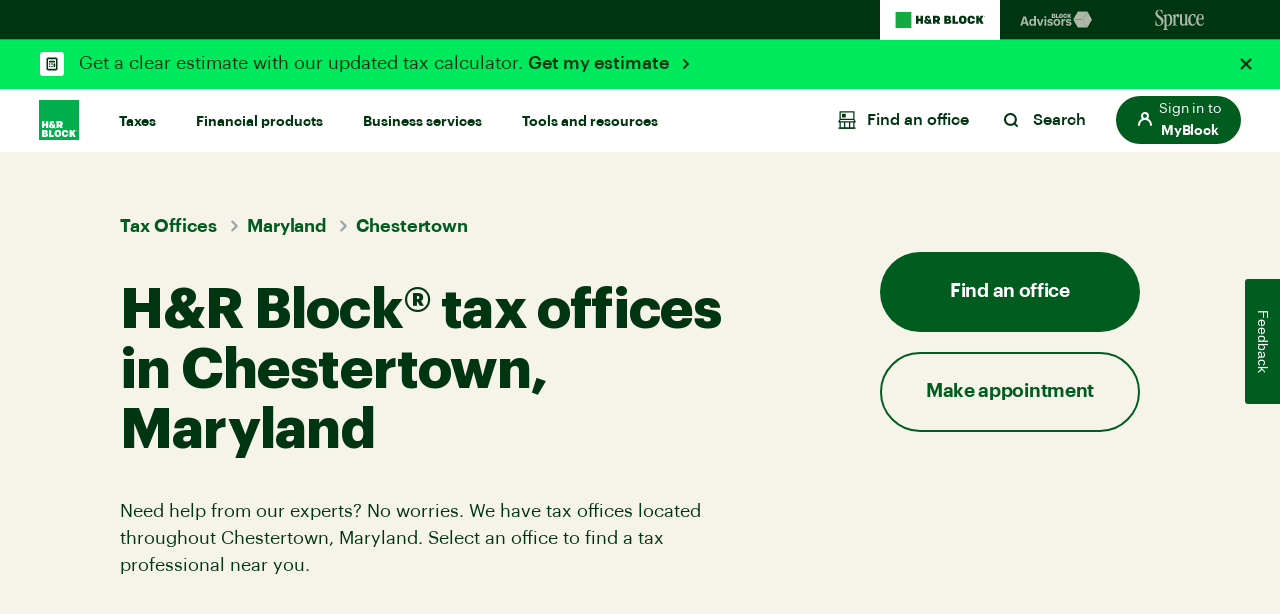

--- FILE ---
content_type: application/javascript; charset=utf8
request_url: https://mp.hrblock.com/tgt/s2s/hrb/activity.js?status=1&url=https%3A%2F%2Fwww.hrblock.com%2Ftax-offices%2Flocal%2Fmaryland-tax-preparation%2Fchestertown-tax-professionals%2F
body_size: 2409
content:

        /* Execute Target S2S - Expected Response */
        window.___visitorState = {"A78D3BC75245AD7C0A490D4D@AdobeOrg":{"sdid":{"supplementalDataIDCurrent":"76449FDD4E3D3362-5225444585132F70","supplementalDataIDCurrentConsumed":{"payload:64cf984a-a28f-4224-a3af-90e0f241372c":true},"supplementalDataIDLastConsumed":{}}}};
        window.___serverState = {"request":{"requestId":"5a7ead2e2e0347d681e0ef034972ce06","id":{"tntId":"64cf984a-a28f-4224-a3af-90e0f241372c"},"property":{"token":"109b361d-dedb-4d15-646a-829d5258ee27"},"context":{"channel":"web","address":{"url":"https://www.hrblock.com/tax-offices/local/maryland-tax-preparation/chestertown-tax-professionals/"},"userAgent":"Mozilla/5.0 (Macintosh; Intel Mac OS X 10_15_7) AppleWebKit/537.36 (KHTML, like Gecko) Chrome/131.0.0.0 Safari/537.36; ClaudeBot/1.0; +claudebot@anthropic.com)"},"experienceCloud":{"analytics":{"supplementalDataId":"76449FDD4E3D3362-5225444585132F70","logging":"server_side","trackingServer":"smetrics.hrblock.com"}},"execute":{"mboxes":[{"index":0,"name":"prod-pricing-test"},{"index":1,"name":"prod-home-page-test"}]},"telemetry":{"entries":[{"execution":56.68,"telemetryServerToken":"gg229JI1HMVfg9kJoZpbXynqvS2hRJh3mhYk0xN4+XOoR3SjwugR1UgUBCe983Lk","mode":"edge","features":{"executeMboxCount":2,"decisioningMethod":"server-side"},"requestId":"6d8c7faca00142c8b48cada455ab3210","timestamp":1768727764114}]}},"response":{"status":200,"requestId":"5a7ead2e2e0347d681e0ef034972ce06","id":{"tntId":"64cf984a-a28f-4224-a3af-90e0f241372c.34_0"},"client":"hrblock","edgeHost":"mboxedge34.tt.omtrdc.net","execute":{"mboxes":[{"index":0,"name":"prod-pricing-test"},{"index":1,"name":"prod-home-page-test"}]},"telemetryServerToken":"GRgdNPKF2baxcRHAQqAHqxQXJMiJMFXTnpfURbuWbp8="}};
          
          if (typeof window['s2sTargetCallback'] === 'function') { try { window['s2sTargetCallback'](); } catch(err) { console && console.error(err); } }
        

--- FILE ---
content_type: application/javascript; charset=utf8
request_url: https://mp.hrblock.com/idl/hrb/idl.js
body_size: 864
content:
window._mpi = window._mpi || {}; window._mpi.identity = {"dId":"01KF867QEA6JVQ79GKJA9DCQRS","mId":"64cf984a-a28f-4224-a3af-90e0f241372c","fTs":1768727764426,"st":1,"tdd":0}; window._mpi.c_sync = {"ct_dct01":null,"ct_diyct01":null}

--- FILE ---
content_type: application/javascript;charset=utf-8
request_url: https://www.hrblock.com/etc.clientlibs/reimagine/components/structure/footer/clientlib.lc-84973ff67b5ab8d50394a8597aed81e6-lc.min.js
body_size: 14104
content:
$(function(){function b(){$("#disclaimer-list ol").each(function(p,D){"block"==D.style.display&&$("#disclaimer-list").css("min-height",D.scrollHeight+80+"px")})}function M(){$("#disclaimer-list").css("min-height","auto")}function ba(p,D){D.slideDown("fast",function(){M();b()});p.attr("aria-expanded","true");p.addClass("open");p.find("span.icon-caret").addClass("up")}function Y(){$("#legal-disclaimer ol").slideUp("fast",function(){M();b()});$('#legal-disclaimer [data-showid^\x3d"disclaimer-list-"]').attr("aria-expanded",
"false");$('button[data-showid^\x3d"disclaimer-list-"]').removeClass("open");$('button[data-showid^\x3d"disclaimer-list-"]').find(".icon-caret").removeClass("up")}function J(p){var D=!0,K=!0;$(p).find("p").each(function(){$(this).hasClass("footer-menu-mobile-hide")||(D=!1)});$(p).find("p").each(function(){$(this).hasClass("footer-menu-desktop-hide")||(K=!1)});D&&$(p).addClass("footer-menu-mobile-hide");K&&$(p).addClass("footer-menu-desktop-hide")}var Z=$(".disclaimer-section"),N=$(".accordion-title");
$("#legal-disclaimer [data-showid]").on("click",function(){var p=$("#"+this.dataset.showid);$(this).addClass("open");$(this).attr("aria-expanded",!0);$(this).find(".icon-caret").addClass("up");$("#disclaimer-list ol").each(function(D,K){"block"==K.style.display&&(D=K.previousElementSibling,D.classList.remove("open"),D.ariaExpanded=!1,D.firstElementChild.classList.remove("up"))});$(this).hasClass("btn-offer-details")&&"block"==$(".disclaimer-container").css("display")&&($(".btn-offer-details").removeClass("open"),
$(".btn-offer-details").find(".icon-caret").removeClass("up"),$(".btn-offer-details").attr("aria-expanded",!1),M());Z.not(p).slideUp("fast",function(){M();b();window.matchMedia("screen and (max-width: 991px)").matches&&N.each(function(){$(this).hasClass("open")&&$("html,body").scrollTop($(this).offset().top-30)})});p.stop().slideToggle("fast",function(){M();b()});$(this).hasClass("btn-offer-details")&&$(this).hasClass("open")&&$('button[data-showid\x3d"disclaimer-list-0"]').triggerHandler("click")});
$(window).on("resize",function(){M();b()});$("body").on("click",".js-disclaimer-link",function(p){var D=$(this).text().replace(/\D/g,""),K=$(this),r=$(window).scrollTop(),u=$('button[data-showid\x3d"disclaimer-list"]'),aa=$("#disclaimer-list");ba(u,aa);$("#legal-disclaimer #disclaimer-return-btn").remove();$("#legal-disclaimer li").removeClass("disclaimer-highlight");$('#legal-disclaimer li[data-disclaimer-number\x3d"'+D+'"]').addClass("disclaimer-highlight");var G=$(".disclaimer-highlight"),C=G.html();
G.html('\x3cbutton id\x3d"disclaimer-return-btn" tabindex\x3d"-1"\x3e\x3cspan class\x3d"reader"\x3eBack to previous position\x3c/span\x3e\x3c/button\x3e '+C+' \x3cspan class\x3d"reader"\x3eUse Escape or Return to go back to previous position\x3c/span\x3e');$("#legal-disclaimer #disclaimer-return-btn").addClass("disclaimer-return");aa=G.parent();u=$('button[data-showid\x3d"'+aa.attr("id")+'"]');Y();ba(u,aa);var x=$("body").hasClass("ab-included")?190:130;D=$(".tableLock.open\x3ethead\x3etr");var R=
0;D.length&&(R=D.outerHeight());0!==G.length&&(setTimeout(function(){$("html,body").animate({scrollTop:G.offset().top-x-R,complete:$("#disclaimer-return-btn").focus()},500)},500),p.stopPropagation());$("#legal-disclaimer button.disclaimer-return").off("click keydown").on("click keydown",function(V){V.stopPropagation();V.preventDefault();if("click"==V.type||13==V.keyCode||27==V.keyCode||9==V.keyCode)$("html,body").animate({scrollTop:r+"px"},850),G.html(C),K.focus(),G.removeClass("disclaimer-highlight")})});
$(".js-disclaimer-link")&&$(".js-disclaimer-link").each(function(){var p=$(this).parent();if(2>p.children().length){var D='\x3cspan class\x3d"spacer"\x3e\x26nbsp;\x3c/span\x3e'+p.html();p.html(D)}});$(".links-footer .column").each(function(){J(this)})});
!function(b){"function"==typeof define&&define.amd?define(["jquery"],b):"object"==typeof exports?module.exports=b:b(jQuery)}(function(b){function M(r){var u=r||window.event,aa=p.call(arguments,1),G,C=0,x=0,R=0,V=0,da=0;if(r=b.event.fix(u),r.type="mousewheel","detail"in u&&(x=-1*u.detail),"wheelDelta"in u&&(x=u.wheelDelta),"wheelDeltaY"in u&&(x=u.wheelDeltaY),"wheelDeltaX"in u&&(C=-1*u.wheelDeltaX),"axis"in u&&u.axis===u.HORIZONTAL_AXIS&&(C=-1*x,x=0),G=0===x?C:x,"deltaY"in u&&(x=-1*u.deltaY,G=x),"deltaX"in
u&&(C=u.deltaX,0===x&&(G=-1*C)),0!==x||0!==C){if(1===u.deltaMode){var T=b.data(this,"mousewheel-line-height");G*=T;x*=T;C*=T}else 2===u.deltaMode&&(T=b.data(this,"mousewheel-page-height"),G*=T,x*=T,C*=T);if(R=Math.max(Math.abs(x),Math.abs(C)),(!J||J>R)&&(J=R,K.settings.adjustOldDeltas&&"mousewheel"===u.type&&0===R%120&&(J/=40)),K.settings.adjustOldDeltas&&"mousewheel"===u.type&&0===R%120&&(G/=40,C/=40,x/=40),G=Math[1<=G?"floor":"ceil"](G/J),C=Math[1<=C?"floor":"ceil"](C/J),x=Math[1<=x?"floor":"ceil"](x/
J),K.settings.normalizeOffset&&this.getBoundingClientRect)u=this.getBoundingClientRect(),V=r.clientX-u.left,da=r.clientY-u.top;return r.deltaX=C,r.deltaY=x,r.deltaFactor=J,r.offsetX=V,r.offsetY=da,r.deltaMode=0,aa.unshift(r,G,C,x),Y&&clearTimeout(Y),Y=setTimeout(ba,200),(b.event.dispatch||b.event.handle).apply(this,aa)}}function ba(){J=null}var Y,J,Z=["wheel","mousewheel","DOMMouseScroll","MozMousePixelScroll"],N="onwheel"in document||9<=document.documentMode?["wheel"]:["mousewheel","DomMouseScroll",
"MozMousePixelScroll"],p=Array.prototype.slice;if(b.event.fixHooks)for(var D=Z.length;D;)b.event.fixHooks[Z[--D]]=b.event.mouseHooks;var K=b.event.special.mousewheel={version:"3.1.12",setup:function(){if(this.addEventListener)for(var r=N.length;r;)this.addEventListener(N[--r],M,!1);else this.onmousewheel=M;b.data(this,"mousewheel-line-height",K.getLineHeight(this));b.data(this,"mousewheel-page-height",K.getPageHeight(this))},teardown:function(){if(this.removeEventListener)for(var r=N.length;r;)this.removeEventListener(N[--r],
M,!1);else this.onmousewheel=null;b.removeData(this,"mousewheel-line-height");b.removeData(this,"mousewheel-page-height")},getLineHeight:function(r){r=b(r);var u=r["offsetParent"in b.fn?"offsetParent":"parent"]();return u.length||(u=b("body")),parseInt(u.css("fontSize"),10)||parseInt(r.css("fontSize"),10)||16},getPageHeight:function(r){return b(r).height()},settings:{adjustOldDeltas:!0,normalizeOffset:!0}};b.fn.extend({mousewheel:function(r){return r?this.bind("mousewheel",r):this.trigger("mousewheel")},
unmousewheel:function(r){return this.unbind("mousewheel",r)}})});
!function(b){"function"==typeof define&&define.amd?define(["jquery"],b):"object"==typeof exports?module.exports=b:b(jQuery)}(function(b){function M(r){var u=r||window.event,aa=p.call(arguments,1),G,C=0,x=0,R=0,V=0,da=0;if(r=b.event.fix(u),r.type="mousewheel","detail"in u&&(x=-1*u.detail),"wheelDelta"in u&&(x=u.wheelDelta),"wheelDeltaY"in u&&(x=u.wheelDeltaY),"wheelDeltaX"in u&&(C=-1*u.wheelDeltaX),"axis"in u&&u.axis===u.HORIZONTAL_AXIS&&(C=-1*x,x=0),G=0===x?C:x,"deltaY"in u&&(x=-1*u.deltaY,G=x),"deltaX"in
u&&(C=u.deltaX,0===x&&(G=-1*C)),0!==x||0!==C){if(1===u.deltaMode){var T=b.data(this,"mousewheel-line-height");G*=T;x*=T;C*=T}else 2===u.deltaMode&&(T=b.data(this,"mousewheel-page-height"),G*=T,x*=T,C*=T);if(R=Math.max(Math.abs(x),Math.abs(C)),(!J||J>R)&&(J=R,K.settings.adjustOldDeltas&&"mousewheel"===u.type&&0===R%120&&(J/=40)),K.settings.adjustOldDeltas&&"mousewheel"===u.type&&0===R%120&&(G/=40,C/=40,x/=40),G=Math[1<=G?"floor":"ceil"](G/J),C=Math[1<=C?"floor":"ceil"](C/J),x=Math[1<=x?"floor":"ceil"](x/
J),K.settings.normalizeOffset&&this.getBoundingClientRect)u=this.getBoundingClientRect(),V=r.clientX-u.left,da=r.clientY-u.top;return r.deltaX=C,r.deltaY=x,r.deltaFactor=J,r.offsetX=V,r.offsetY=da,r.deltaMode=0,aa.unshift(r,G,C,x),Y&&clearTimeout(Y),Y=setTimeout(ba,200),(b.event.dispatch||b.event.handle).apply(this,aa)}}function ba(){J=null}var Y,J,Z=["wheel","mousewheel","DOMMouseScroll","MozMousePixelScroll"],N="onwheel"in document||9<=document.documentMode?["wheel"]:["mousewheel","DomMouseScroll",
"MozMousePixelScroll"],p=Array.prototype.slice;if(b.event.fixHooks)for(var D=Z.length;D;)b.event.fixHooks[Z[--D]]=b.event.mouseHooks;var K=b.event.special.mousewheel={version:"3.1.12",setup:function(){if(this.addEventListener)for(var r=N.length;r;)this.addEventListener(N[--r],M,!1);else this.onmousewheel=M;b.data(this,"mousewheel-line-height",K.getLineHeight(this));b.data(this,"mousewheel-page-height",K.getPageHeight(this))},teardown:function(){if(this.removeEventListener)for(var r=N.length;r;)this.removeEventListener(N[--r],
M,!1);else this.onmousewheel=null;b.removeData(this,"mousewheel-line-height");b.removeData(this,"mousewheel-page-height")},getLineHeight:function(r){r=b(r);var u=r["offsetParent"in b.fn?"offsetParent":"parent"]();return u.length||(u=b("body")),parseInt(u.css("fontSize"),10)||parseInt(r.css("fontSize"),10)||16},getPageHeight:function(r){return b(r).height()},settings:{adjustOldDeltas:!0,normalizeOffset:!0}};b.fn.extend({mousewheel:function(r){return r?this.bind("mousewheel",r):this.trigger("mousewheel")},
unmousewheel:function(r){return this.unbind("mousewheel",r)}})});
!function(b){"function"==typeof define&&define.amd?define(["jquery"],b):"undefined"!=typeof module&&module.exports?module.exports=b:b(jQuery,window,document)}(function(b){!function(M){var ba="undefined"!=typeof module&&module.exports,Y="https:"==document.location.protocol?"https:":"http:";"function"==typeof define&&define.amd||(ba?require("jquery-mousewheel")(b):b.event.special.mousewheel||b("head").append(decodeURI("%3Cscript src\x3d"+Y+"//cdnjs.cloudflare.com/ajax/libs/jquery-mousewheel/3.1.13/jquery.mousewheel.min.js%3E%3C/script%3E")));
M()}(function(){var M,ba={setTop:0,setLeft:0,axis:"y",scrollbarPosition:"inside",scrollInertia:950,autoDraggerLength:!0,alwaysShowScrollbar:0,snapOffset:0,mouseWheel:{enable:!0,scrollAmount:"auto",axis:"y",deltaFactor:"auto",disableOver:["select","option","keygen","datalist","textarea"]},scrollButtons:{scrollType:"stepless",scrollAmount:"auto"},keyboard:{enable:!0,scrollType:"stepless",scrollAmount:"auto"},contentTouchScroll:25,documentTouchScroll:!0,advanced:{autoScrollOnFocus:"input,textarea,select,button,datalist,keygen,a[tabindex],area,object,[contenteditable\x3d'true']",
updateOnContentResize:!0,updateOnImageLoad:"auto",autoUpdateTimeout:60},theme:"light",callbacks:{onTotalScrollOffset:0,onTotalScrollBackOffset:0,alwaysTriggerOffsets:!0}},Y=0,J={},Z=window.attachEvent&&!window.addEventListener?1:0,N=!1,p="mCSB_dragger_onDrag mCSB_scrollTools_onDrag mCS_img_loaded mCS_disabled mCS_destroyed mCS_no_scrollbar mCS-autoHide mCS-dir-rtl mCS_no_scrollbar_y mCS_no_scrollbar_x mCS_y_hidden mCS_x_hidden mCSB_draggerContainer mCSB_buttonUp mCSB_buttonDown mCSB_buttonLeft mCSB_buttonRight".split(" "),
D={init:function(a){a=b.extend(!0,{},ba,a);var d=K.call(this);if(a.live){var c=a.liveSelector||this.selector||".mCustomScrollbar",f=b(c);if("off"===a.live)return void u(c);J[c]=setTimeout(function(){f.mCustomScrollbar(a);"once"===a.live&&f.length&&u(c)},500)}else u(c);return a.setWidth=a.set_width?a.set_width:a.setWidth,a.setHeight=a.set_height?a.set_height:a.setHeight,a.axis=a.horizontalScroll?"x":aa(a.axis),a.scrollInertia=0<a.scrollInertia&&17>a.scrollInertia?17:a.scrollInertia,"object"!=typeof a.mouseWheel&&
1==a.mouseWheel&&(a.mouseWheel={enable:!0,scrollAmount:"auto",axis:"y",preventDefault:!1,deltaFactor:"auto",normalizeDelta:!1,invert:!1}),a.mouseWheel.scrollAmount=a.mouseWheelPixels?a.mouseWheelPixels:a.mouseWheel.scrollAmount,a.mouseWheel.normalizeDelta=a.advanced.normalizeMouseWheelDelta?a.advanced.normalizeMouseWheelDelta:a.mouseWheel.normalizeDelta,a.scrollButtons.scrollType=G(a.scrollButtons.scrollType),r(a),b(d).each(function(){var h=b(this);if(!h.data("mCS")){h.data("mCS",{idx:++Y,opt:a,scrollRatio:{y:null,
x:null},overflowed:null,contentReset:{y:null,x:null},bindEvents:!1,tweenRunning:!1,sequential:{},langDir:h.css("direction"),cbOffsets:null,trigger:null,poll:{size:{o:0,n:0},img:{o:0,n:0},change:{o:0,n:0}}});var k=h.data("mCS"),e=k.opt,m=h.data("mcs-axis"),g=h.data("mcs-scrollbar-position"),l=h.data("mcs-theme");m&&(e.axis=m);g&&(e.scrollbarPosition=g);l&&(e.theme=l,r(e));g=b(this);m=g.data("mCS");l=m.opt;var n=l.autoExpandScrollbar?" "+p[1]+"_expand":"";n=["\x3cdiv id\x3d'mCSB_"+m.idx+"_scrollbar_vertical' class\x3d'mCSB_scrollTools mCSB_"+
m.idx+"_scrollbar mCS-"+l.theme+" mCSB_scrollTools_vertical"+n+"'\x3e\x3cdiv class\x3d'"+p[12]+"'\x3e\x3cdiv id\x3d'mCSB_"+m.idx+"_dragger_vertical' class\x3d'mCSB_dragger' style\x3d'position:absolute;'\x3e\x3cdiv class\x3d'mCSB_dragger_bar' /\x3e\x3c/div\x3e\x3cdiv class\x3d'mCSB_draggerRail' /\x3e\x3c/div\x3e\x3c/div\x3e","\x3cdiv id\x3d'mCSB_"+m.idx+"_scrollbar_horizontal' class\x3d'mCSB_scrollTools mCSB_"+m.idx+"_scrollbar mCS-"+l.theme+" mCSB_scrollTools_horizontal"+n+"'\x3e\x3cdiv class\x3d'"+
p[12]+"'\x3e\x3cdiv id\x3d'mCSB_"+m.idx+"_dragger_horizontal' class\x3d'mCSB_dragger' style\x3d'position:absolute;'\x3e\x3cdiv class\x3d'mCSB_dragger_bar' /\x3e\x3c/div\x3e\x3cdiv class\x3d'mCSB_draggerRail' /\x3e\x3c/div\x3e\x3c/div\x3e"];var A="yx"===l.axis?"mCSB_vertical_horizontal":"x"===l.axis?"mCSB_horizontal":"mCSB_vertical";n="yx"===l.axis?n[0]+n[1]:"x"===l.axis?n[1]:n[0];var y="yx"===l.axis?"\x3cdiv id\x3d'mCSB_"+m.idx+"_container_wrapper' class\x3d'mCSB_container_wrapper' /\x3e":"",q=l.autoHideScrollbar?
" "+p[6]:"",t="x"!==l.axis&&"rtl"===m.langDir?" "+p[7]:"";l.setWidth&&g.css("width",l.setWidth);l.setHeight&&g.css("height",l.setHeight);l.setLeft="y"!==l.axis&&"rtl"===m.langDir?"989999px":l.setLeft;g.addClass("mCustomScrollbar _mCS_"+m.idx+q+t).wrapInner("\x3cdiv id\x3d'mCSB_"+m.idx+"' class\x3d'mCustomScrollBox mCS-"+l.theme+" "+A+"'\x3e\x3cdiv id\x3d'mCSB_"+m.idx+"_container' class\x3d'mCSB_container' style\x3d'position:relative; top:"+l.setTop+"; left:"+l.setLeft+";' dir\x3d'"+m.langDir+"' /\x3e\x3c/div\x3e");
A=b("#mCSB_"+m.idx);q=b("#mCSB_"+m.idx+"_container");"y"===l.axis||l.advanced.autoExpandHorizontalScroll||q.css("width",C(q));"outside"===l.scrollbarPosition?("static"===g.css("position")&&g.css("position","relative"),g.css("overflow","visible"),A.addClass("mCSB_outside").after(n)):(A.addClass("mCSB_inside").append(n),q.wrap(y));l=b(this).data("mCS");g=l.opt;l=b(".mCSB_"+l.idx+"_scrollbar:first");n=na(g.scrollButtons.tabindex)?"tabindex\x3d'"+g.scrollButtons.tabindex+"'":"";n=["\x3ca href\x3d'#' class\x3d'"+
p[13]+"' "+n+" /\x3e","\x3ca href\x3d'#' class\x3d'"+p[14]+"' "+n+" /\x3e","\x3ca href\x3d'#' class\x3d'"+p[15]+"' "+n+" /\x3e","\x3ca href\x3d'#' class\x3d'"+p[16]+"' "+n+" /\x3e"];n=["x"===g.axis?n[2]:n[0],"x"===g.axis?n[3]:n[1],n[2],n[3]];g.scrollButtons.enable&&l.prepend(n[0]).append(n[1]).next(".mCSB_scrollTools").prepend(n[2]).append(n[3]);m=[b("#mCSB_"+m.idx+"_dragger_vertical"),b("#mCSB_"+m.idx+"_dragger_horizontal")];m[0].css("min-height",m[0].height());m[1].css("min-width",m[1].width());
k&&e.callbacks.onCreate&&"function"==typeof e.callbacks.onCreate&&e.callbacks.onCreate.call(this);b("#mCSB_"+k.idx+"_container img:not(."+p[2]+")").addClass(p[2]);D.update.call(null,h)}})},update:function(a,d){a=a||K.call(this);return b(a).each(function(){var c=b(this);if(c.data("mCS")){var f=c.data("mCS"),h=f.opt,k=b("#mCSB_"+f.idx+"_container"),e=b("#mCSB_"+f.idx),m=[b("#mCSB_"+f.idx+"_dragger_vertical"),b("#mCSB_"+f.idx+"_dragger_horizontal")];if(k.length){f.tweenRunning&&ca(c);d&&f&&h.callbacks.onBeforeUpdate&&
"function"==typeof h.callbacks.onBeforeUpdate&&h.callbacks.onBeforeUpdate.call(this);c.hasClass(p[3])&&c.removeClass(p[3]);c.hasClass(p[4])&&c.removeClass(p[4]);e.css("max-height","none");e.height()!==c.height()&&e.css("max-height",c.height());var g=b(this).data("mCS");e=g.opt;g=b("#mCSB_"+g.idx+"_container");if(e.advanced.autoExpandHorizontalScroll&&"y"!==e.axis){g.css({width:"auto","min-width":0,"overflow-x":"scroll"});var l=Math.ceil(g[0].scrollWidth);3===e.advanced.autoExpandHorizontalScroll||
2!==e.advanced.autoExpandHorizontalScroll&&l>g.parent().width()?g.css({width:l,"min-width":"100%","overflow-x":"inherit"}):g.css({"overflow-x":"inherit",position:"absolute"}).wrap("\x3cdiv class\x3d'mCSB_h_wrapper' style\x3d'position:relative; left:0; width:999999px;' /\x3e").css({width:Math.ceil(g[0].getBoundingClientRect().right+.4)-Math.floor(g[0].getBoundingClientRect().left),"min-width":"100%",position:"relative"}).unwrap()}"y"===h.axis||h.advanced.autoExpandHorizontalScroll||k.css("width",C(k));
l=b(this).data("mCS");g=b("#mCSB_"+l.idx);var n=b("#mCSB_"+l.idx+"_container");e=null==l.overflowed?n.height():n.outerHeight(!1);l=null==l.overflowed?n.width():n.outerWidth(!1);var A=n[0].scrollHeight;n=n[0].scrollWidth;g=(A>e&&(e=A),n>l&&(l=n),[e>g.height(),l>g.width()]);f.overflowed=g;T.call(this);h.autoDraggerLength&&(e=b(this).data("mCS"),g=b("#mCSB_"+e.idx),l=b("#mCSB_"+e.idx+"_container"),e=[b("#mCSB_"+e.idx+"_dragger_vertical"),b("#mCSB_"+e.idx+"_dragger_horizontal")],g=[g.height()/l.outerHeight(!1),
g.width()/l.outerWidth(!1)],g=[parseInt(e[0].css("min-height")),Math.round(g[0]*e[0].parent().height()),parseInt(e[1].css("min-width")),Math.round(g[1]*e[1].parent().width())],l=Z&&g[3]<g[2]?g[2]:g[3],e[0].css({height:Z&&g[1]<g[0]?g[0]:g[1],"max-height":e[0].parent().height()-10}).find(".mCSB_dragger_bar").css({"line-height":g[0]+"px"}),e[1].css({width:l,"max-width":e[1].parent().width()-10}));e=b(this).data("mCS");l=b("#mCSB_"+e.idx);n=b("#mCSB_"+e.idx+"_container");g=[b("#mCSB_"+e.idx+"_dragger_vertical"),
b("#mCSB_"+e.idx+"_dragger_horizontal")];l=[n.outerHeight(!1)-l.height(),n.outerWidth(!1)-l.width()];g=[l[0]/(g[0].parent().height()-g[0].height()),l[1]/(g[1].parent().width()-g[1].width())];e.scrollRatio={y:g[0],x:g[1]};V.call(this);k=[Math.abs(k[0].offsetTop),Math.abs(k[0].offsetLeft)];"x"!==h.axis&&(f.overflowed[0]?m[0].height()>m[0].parent().height()?R.call(this):(U(c,k[0].toString(),{dir:"y",dur:0,overwrite:"none"}),f.contentReset.y=null):(R.call(this),"y"===h.axis?da.call(this):"yx"===h.axis&&
f.overflowed[1]&&U(c,k[1].toString(),{dir:"x",dur:0,overwrite:"none"})));"y"!==h.axis&&(f.overflowed[1]?m[1].width()>m[1].parent().width()?R.call(this):(U(c,k[1].toString(),{dir:"x",dur:0,overwrite:"none"}),f.contentReset.x=null):(R.call(this),"x"===h.axis?da.call(this):"yx"===h.axis&&f.overflowed[0]&&U(c,k[0].toString(),{dir:"y",dur:0,overwrite:"none"})));d&&f&&(2===d&&h.callbacks.onImageLoad&&"function"==typeof h.callbacks.onImageLoad?h.callbacks.onImageLoad.call(this):3===d&&h.callbacks.onSelectorChange&&
"function"==typeof h.callbacks.onSelectorChange?h.callbacks.onSelectorChange.call(this):h.callbacks.onUpdate&&"function"==typeof h.callbacks.onUpdate&&h.callbacks.onUpdate.call(this));sa.call(this)}}})},scrollTo:function(a,d){if("undefined"!=typeof a&&null!=a){var c=K.call(this);return b(c).each(function(){var f=b(this);if(f.data("mCS")){var h=f.data("mCS"),k=h.opt,e=b.extend(!0,{},{trigger:"external",scrollInertia:k.scrollInertia,scrollEasing:"mcsEaseInOut",moveDragger:!1,timeout:60,callbacks:!0,
onStart:!0,onUpdate:!0,onComplete:!0},d),m=ta.call(this,a),g=0<e.scrollInertia&&17>e.scrollInertia?17:e.scrollInertia;m[0]=xa.call(this,m[0],"y");m[1]=xa.call(this,m[1],"x");e.moveDragger&&(m[0]*=h.scrollRatio.y,m[1]*=h.scrollRatio.x);e.dur=Da()?0:g;setTimeout(function(){null!==m[0]&&"undefined"!=typeof m[0]&&"x"!==k.axis&&h.overflowed[0]&&(e.dir="y",e.overwrite="all",U(f,m[0].toString(),e));null!==m[1]&&"undefined"!=typeof m[1]&&"y"!==k.axis&&h.overflowed[1]&&(e.dir="x",e.overwrite="none",U(f,m[1].toString(),
e))},e.timeout)}})}},stop:function(){var a=K.call(this);return b(a).each(function(){var d=b(this);d.data("mCS")&&ca(d)})},disable:function(a){var d=K.call(this);return b(d).each(function(){var c=b(this);c.data("mCS")&&(c.data("mCS"),sa.call(this,"remove"),da.call(this),a&&R.call(this),T.call(this,!0),c.addClass(p[3]))})},destroy:function(){var a=K.call(this);return b(a).each(function(){var d=b(this);if(d.data("mCS")){var c=d.data("mCS"),f=c.opt,h=b("#mCSB_"+c.idx),k=b("#mCSB_"+c.idx+"_container"),
e=b(".mCSB_"+c.idx+"_scrollbar");f.live&&u(f.liveSelector||b(a).selector);sa.call(this,"remove");da.call(this);R.call(this);d.removeData("mCS");ia(this,"mcs");e.remove();k.find("img."+p[2]).removeClass(p[2]);h.replaceWith(k.contents());d.removeClass("mCustomScrollbar _mCS_"+c.idx+" "+p[6]+" "+p[7]+" "+p[5]+" "+p[3]).addClass(p[4])}})}},K=function(){return"object"!=typeof b(this)||1>b(this).length?".mCustomScrollbar":this},r=function(a){a.autoDraggerLength=-1<b.inArray(a.theme,["rounded","rounded-dark",
"rounded-dots","rounded-dots-dark"])?!1:a.autoDraggerLength;a.autoExpandScrollbar=-1<b.inArray(a.theme,"rounded-dots rounded-dots-dark 3d 3d-dark 3d-thick 3d-thick-dark inset inset-dark inset-2 inset-2-dark inset-3 inset-3-dark".split(" "))?!1:a.autoExpandScrollbar;a.scrollButtons.enable=-1<b.inArray(a.theme,["minimal","minimal-dark"])?!1:a.scrollButtons.enable;a.autoHideScrollbar=-1<b.inArray(a.theme,["minimal","minimal-dark"])?!0:a.autoHideScrollbar;a.scrollbarPosition=-1<b.inArray(a.theme,["minimal",
"minimal-dark"])?"outside":a.scrollbarPosition},u=function(a){J[a]&&(clearTimeout(J[a]),ia(J,a))},aa=function(a){return"yx"===a||"xy"===a||"auto"===a?"yx":"x"===a||"horizontal"===a?"x":"y"},G=function(a){return"stepped"===a||"pixels"===a||"step"===a||"click"===a?"stepped":"stepless"},C=function(a){var d=[a[0].scrollWidth,Math.max.apply(Math,a.children().map(function(){return b(this).outerWidth(!0)}).get())];a=a.parent().width();return d[0]>a?d[0]:d[1]>a?d[1]:"100%"},x=function(a,d,c){c=c?p[0]+"_expanded":
"";var f=a.closest(".mCSB_scrollTools");"active"===d?(a.toggleClass(p[0]+" "+c),f.toggleClass(p[1]),a[0]._draggable=a[0]._draggable?0:1):a[0]._draggable||("hide"===d?(a.removeClass(p[0]),f.removeClass(p[1])):(a.addClass(p[0]),f.addClass(p[1])))},R=function(){var a=b(this),d=a.data("mCS"),c=d.opt,f=b("#mCSB_"+d.idx),h=b("#mCSB_"+d.idx+"_container"),k=[b("#mCSB_"+d.idx+"_dragger_vertical"),b("#mCSB_"+d.idx+"_dragger_horizontal")];if(ca(a),("x"!==c.axis&&!d.overflowed[0]||"y"===c.axis&&d.overflowed[0])&&
(k[0].add(h).css("top",0),U(a,"_resetY")),"y"!==c.axis&&!d.overflowed[1]||"x"===c.axis&&d.overflowed[1])c=dx=0,"rtl"===d.langDir&&(c=f.width()-h.outerWidth(!1),dx=Math.abs(c/d.scrollRatio.x)),h.css("left",c),k[1].css("left",dx),U(a,"_resetX")},V=function(){function a(){h=setTimeout(function(){b.event.special.mousewheel?(clearTimeout(h),Ea.call(d[0])):a()},100)}var d=b(this),c=d.data("mCS"),f=c.opt;if(!c.bindEvents){if(Fa.call(this),f.contentTouchScroll&&Ga.call(this),Ha.call(this),f.mouseWheel.enable){var h;
a()}Ia.call(this);Ja.call(this);f.advanced.autoScrollOnFocus&&Ka.call(this);f.scrollButtons.enable&&La.call(this);f.keyboard.enable&&Ma.call(this);c.bindEvents=!0}},da=function(){var a=b(this),d=a.data("mCS"),c=d.opt,f="mCS_"+d.idx,h=".mCSB_"+d.idx+"_scrollbar";h=b("#mCSB_"+d.idx+",#mCSB_"+d.idx+"_container,#mCSB_"+d.idx+"_container_wrapper,"+h+" ."+p[12]+",#mCSB_"+d.idx+"_dragger_vertical,#mCSB_"+d.idx+"_dragger_horizontal,"+h+"\x3ea");var k=b("#mCSB_"+d.idx+"_container");c.advanced.releaseDraggableSelectors&&
h.add(b(c.advanced.releaseDraggableSelectors));c.advanced.extraDraggableSelectors&&h.add(b(c.advanced.extraDraggableSelectors));d.bindEvents&&(b(document).add(b(!ja()||top.document)).unbind("."+f),h.each(function(){b(this).unbind("."+f)}),clearTimeout(a[0]._focusTimeout),ia(a[0],"_focusTimeout"),clearTimeout(d.sequential.step),ia(d.sequential,"step"),clearTimeout(k[0].onCompleteTimeout),ia(k[0],"onCompleteTimeout"),d.bindEvents=!1)},T=function(a){var d=b(this),c=d.data("mCS"),f=c.opt,h=b("#mCSB_"+
c.idx+"_container_wrapper");h=h.length?h:b("#mCSB_"+c.idx+"_container");var k=[b("#mCSB_"+c.idx+"_scrollbar_vertical"),b("#mCSB_"+c.idx+"_scrollbar_horizontal")],e=[k[0].find(".mCSB_dragger"),k[1].find(".mCSB_dragger")];"x"!==f.axis&&(c.overflowed[0]&&!a?(k[0].add(e[0]).add(k[0].children("a")).css("display","block"),h.removeClass(p[8]+" "+p[10])):(f.alwaysShowScrollbar?(2!==f.alwaysShowScrollbar&&e[0].css("display","none"),h.removeClass(p[10])):(k[0].css("display","none"),h.addClass(p[10])),h.addClass(p[8])));
"y"!==f.axis&&(c.overflowed[1]&&!a?(k[1].add(e[1]).add(k[1].children("a")).css("display","block"),h.removeClass(p[9]+" "+p[11])):(f.alwaysShowScrollbar?(2!==f.alwaysShowScrollbar&&e[1].css("display","none"),h.removeClass(p[11])):(k[1].css("display","none"),h.addClass(p[11])),h.addClass(p[9])));c.overflowed[0]||c.overflowed[1]?d.removeClass(p[5]):d.addClass(p[5])},O=function(a){var d=a.type,c=a.target.ownerDocument!==document&&null!==frameElement?[b(frameElement).offset().top,b(frameElement).offset().left]:
null,f=ja()&&a.target.ownerDocument!==top.document&&null!==frameElement?[b(a.view.frameElement).offset().top,b(a.view.frameElement).offset().left]:[0,0];switch(d){case "pointerdown":case "MSPointerDown":case "pointermove":case "MSPointerMove":case "pointerup":case "MSPointerUp":return c?[a.originalEvent.pageY-c[0]+f[0],a.originalEvent.pageX-c[1]+f[1],!1]:[a.originalEvent.pageY,a.originalEvent.pageX,!1];case "touchstart":case "touchmove":case "touchend":return d=a.originalEvent.touches[0]||a.originalEvent.changedTouches[0],
c=a.originalEvent.touches.length||a.originalEvent.changedTouches.length,a.target.ownerDocument!==document?[d.screenY,d.screenX,1<c]:[d.pageY,d.pageX,1<c];default:return c?[a.pageY-c[0]+f[0],a.pageX-c[1]+f[1],!1]:[a.pageY,a.pageX,!1]}},Fa=function(){function a(q,t,B,z){if(l[0].idleTimer=233>e.scrollInertia?250:0,d.attr("id")===g[1]){var E="x";q=(d[0].offsetLeft-t+z)*k.scrollRatio.x}else E="y",q=(d[0].offsetTop-q+B)*k.scrollRatio.y;U(h,q.toString(),{dir:E,drag:!0})}var d,c,f,h=b(this),k=h.data("mCS"),
e=k.opt,m="mCS_"+k.idx,g=["mCSB_"+k.idx+"_dragger_vertical","mCSB_"+k.idx+"_dragger_horizontal"],l=b("#mCSB_"+k.idx+"_container"),n=b("#"+g[0]+",#"+g[1]),A=e.advanced.releaseDraggableSelectors?n.add(b(e.advanced.releaseDraggableSelectors)):n,y=e.advanced.extraDraggableSelectors?b(!ja()||top.document).add(b(e.advanced.extraDraggableSelectors)):b(!ja()||top.document);n.bind("contextmenu."+m,function(q){q.preventDefault()}).bind("mousedown."+m+" touchstart."+m+" pointerdown."+m+" MSPointerDown."+m,function(q){if(q.stopImmediatePropagation(),
q.preventDefault(),!q.which||1===q.which){N=!0;Z&&(document.onselectstart=function(){return!1});ya.call(l,!1);ca(h);d=b(this);var t=d.offset(),B=O(q)[0]-t.top;q=O(q)[1]-t.left;var z=d.height()+t.top;t=d.width()+t.left;z>B&&0<B&&t>q&&0<q&&(c=B,f=q);x(d,"active",e.autoExpandScrollbar)}}).bind("touchmove."+m,function(q){q.stopImmediatePropagation();q.preventDefault();var t=d.offset(),B=O(q)[0]-t.top;q=O(q)[1]-t.left;a(c,f,B,q)});b(document).add(y).bind("mousemove."+m+" pointermove."+m+" MSPointerMove."+
m,function(q){if(d){var t=d.offset(),B=O(q)[0]-t.top;q=O(q)[1]-t.left;c===B&&f===q||a(c,f,B,q)}}).add(A).bind("mouseup."+m+" touchend."+m+" pointerup."+m+" MSPointerUp."+m,function(){d&&(x(d,"active",e.autoExpandScrollbar),d=null);N=!1;Z&&(document.onselectstart=null);ya.call(l,!0)})},Ga=function(){function a(v){if(!oa(v)||N||O(v)[2])return void(M=0);M=1;H=S=0;e=1;ea.removeClass("mCS_touch_action");var F=W.offset();m=O(v)[0]-F.top;g=O(v)[1]-F.left;fa=[O(v)[0],O(v)[1]]}function d(v){if(oa(v)&&!N&&
!O(v)[2]&&(I.documentTouchScroll||v.preventDefault(),v.stopImmediatePropagation(),(!H||S)&&e)){y=la();var F=Q.offset(),L=O(v)[0]-F.top;F=O(v)[1]-F.left;if(pa.push(L),qa.push(F),fa[2]=Math.abs(O(v)[0]-fa[0]),fa[3]=Math.abs(O(v)[1]-fa[1]),w.overflowed[0]){var ha=ra[0].parent().height()-ra[0].height();ha=0<m-L&&L-m>-(ha*w.scrollRatio.y)&&(2*fa[3]<fa[2]||"yx"===I.axis)}if(w.overflowed[1]){var ma=ra[1].parent().width()-ra[1].width();ma=0<g-F&&F-g>-(ma*w.scrollRatio.x)&&(2*fa[2]<fa[3]||"yx"===I.axis)}ha||
ma?(za||v.preventDefault(),S=1):(H=1,ea.addClass("mCS_touch_action"));za&&v.preventDefault();z="yx"===I.axis?[m-L,g-F]:"x"===I.axis?[null,g-F]:[m-L,null];W[0].idleTimer=250;w.overflowed[0]&&k(z[0],Aa,"mcsLinearOut","y","all",!0);w.overflowed[1]&&k(z[1],Aa,"mcsLinearOut","x",ua,!0)}}function c(v){if(!oa(v)||N||O(v)[2])return void(M=0);M=1;v.stopImmediatePropagation();ca(ea);A=la();var F=Q.offset();l=O(v)[0]-F.top;n=O(v)[1]-F.left;pa=[];qa=[]}function f(v){if(oa(v)&&!N&&!O(v)[2]){e=0;v.stopImmediatePropagation();
H=S=0;q=la();var F=Q.offset(),L=O(v)[0]-F.top;F=O(v)[1]-F.left;if(!(30<q-y)){B=1E3/(q-A);var ha=(v=2.5>B)?[pa[pa.length-2],qa[qa.length-2]]:[0,0];t=v?[L-ha[0],F-ha[1]]:[L-l,F-n];L=[Math.abs(t[0]),Math.abs(t[1])];B=v?[Math.abs(t[0]/4),Math.abs(t[1]/4)]:[B,B];v=[Math.abs(W[0].offsetTop)-t[0]*h(L[0]/B[0],B[0]),Math.abs(W[0].offsetLeft)-t[1]*h(L[1]/B[1],B[1])];z="yx"===I.axis?[v[0],v[1]]:"x"===I.axis?[null,v[1]]:[v[0],null];E=[4*L[0]+I.scrollInertia,4*L[1]+I.scrollInertia];v=parseInt(I.contentTouchScroll)||
0;z[0]=L[0]>v?z[0]:0;z[1]=L[1]>v?z[1]:0;w.overflowed[0]&&k(z[0],E[0],"mcsEaseOut","y",ua,!1);w.overflowed[1]&&k(z[1],E[1],"mcsEaseOut","x",ua,!1)}}}function h(v,F){var L=[1.5*F,2*F,F/1.5,F/2];return 90<v?4<F?L[0]:L[3]:60<v?3<F?L[3]:L[2]:30<v?8<F?L[1]:6<F?L[0]:4<F?F:L[2]:8<F?F:L[3]}function k(v,F,L,ha,ma,Na){v&&U(ea,v.toString(),{dur:F,scrollEasing:L,dir:ha,overwrite:ma,drag:Na})}var e,m,g,l,n,A,y,q,t,B,z,E,S,H,ea=b(this),w=ea.data("mCS"),I=w.opt,P="mCS_"+w.idx,Q=b("#mCSB_"+w.idx),W=b("#mCSB_"+w.idx+
"_container"),ra=[b("#mCSB_"+w.idx+"_dragger_vertical"),b("#mCSB_"+w.idx+"_dragger_horizontal")],pa=[],qa=[],Aa=0,ua="yx"===I.axis?"none":"all",fa=[],Ba=W.find("iframe"),ka=["touchstart."+P+" pointerdown."+P+" MSPointerDown."+P,"touchmove."+P+" pointermove."+P+" MSPointerMove."+P,"touchend."+P+" pointerup."+P+" MSPointerUp."+P],za=void 0!==document.body.style.touchAction&&""!==document.body.style.touchAction;W.bind(ka[0],function(v){a(v)}).bind(ka[1],function(v){d(v)});Q.bind(ka[0],function(v){c(v)}).bind(ka[2],
function(v){f(v)});Ba.length&&Ba.each(function(){b(this).bind("load",function(){ja(this)&&b(this.contentDocument||this.contentWindow.document).bind(ka[0],function(v){a(v);c(v)}).bind(ka[1],function(v){d(v)}).bind(ka[2],function(v){f(v)})})})},Ha=function(){function a(l,n,A){k.type=A&&d?"stepped":"stepless";k.scrollAmount=10;va(c,l,n,"mcsLinearOut",A?60:null)}var d,c=b(this),f=c.data("mCS"),h=f.opt,k=f.sequential,e="mCS_"+f.idx,m=b("#mCSB_"+f.idx+"_container"),g=m.parent();m.bind("mousedown."+e,function(){M||
d||(d=1,N=!0)}).add(document).bind("mousemove."+e,function(l){if(!M&&d&&(window.getSelection?window.getSelection().toString():document.selection&&"Control"!=document.selection.type&&document.selection.createRange().text)){var n=m.offset(),A=O(l)[0]-n.top+m[0].offsetTop;l=O(l)[1]-n.left+m[0].offsetLeft;0<A&&A<g.height()&&0<l&&l<g.width()?k.step&&a("off",null,"stepped"):("x"!==h.axis&&f.overflowed[0]&&(0>A?a("on",38):A>g.height()&&a("on",40)),"y"!==h.axis&&f.overflowed[1]&&(0>l?a("on",37):l>g.width()&&
a("on",39)))}}).bind("mouseup."+e+" dragend."+e,function(){M||(d&&(d=0,a("off",null)),N=!1)})},Ea=function(){function a(g,l){ca(d);var n=d,A=g.target,y=A.nodeName.toLowerCase();n=n.data("mCS").opt.mouseWheel.disableOver;var q=["select","textarea"];if(!(-1<b.inArray(y,n))||-1<b.inArray(y,q)&&!b(A).is(":focus")){n="auto"!==f.mouseWheel.deltaFactor?parseInt(f.mouseWheel.deltaFactor):Z&&100>g.deltaFactor?100:g.deltaFactor||100;A=f.scrollInertia;if("x"===f.axis||"x"===f.mouseWheel.axis){y="x";n=[Math.round(n*
c.scrollRatio.x),parseInt(f.mouseWheel.scrollAmount)];n="auto"!==f.mouseWheel.scrollAmount?n[1]:n[0]>=k.width()?.9*k.width():n[0];q=Math.abs(b("#mCSB_"+c.idx+"_container")[0].offsetLeft);var t=e[1][0].offsetLeft,B=e[1].parent().width()-e[1].width();l="y"===f.mouseWheel.axis?g.deltaY||l:g.deltaX}else y="y",n=[Math.round(n*c.scrollRatio.y),parseInt(f.mouseWheel.scrollAmount)],n="auto"!==f.mouseWheel.scrollAmount?n[1]:n[0]>=k.height()?.9*k.height():n[0],q=Math.abs(b("#mCSB_"+c.idx+"_container")[0].offsetTop),
t=e[0][0].offsetTop,B=e[0].parent().height()-e[0].height(),l=g.deltaY||l;"y"===y&&!c.overflowed[0]||"x"===y&&!c.overflowed[1]||((f.mouseWheel.invert||g.webkitDirectionInvertedFromDevice)&&(l=-l),f.mouseWheel.normalizeDelta&&(l=0>l?-1:1),(0<l&&0!==t||0>l&&t!==B||f.mouseWheel.preventDefault)&&(g.stopImmediatePropagation(),g.preventDefault()),5>g.deltaFactor&&!f.mouseWheel.normalizeDelta&&(n=g.deltaFactor,A=17),U(d,(q-l*n).toString(),{dir:y,dur:A}))}}if(b(this).data("mCS")){var d=b(this),c=d.data("mCS"),
f=c.opt,h="mCS_"+c.idx,k=b("#mCSB_"+c.idx),e=[b("#mCSB_"+c.idx+"_dragger_vertical"),b("#mCSB_"+c.idx+"_dragger_horizontal")],m=b("#mCSB_"+c.idx+"_container").find("iframe");m.length&&m.each(function(){b(this).bind("load",function(){ja(this)&&b(this.contentDocument||this.contentWindow.document).bind("mousewheel."+h,function(g,l){a(g,l)})})});k.bind("mousewheel."+h,function(g,l){a(g,l)})}},wa={},ja=function(a){var d=!1,c=null;if(void 0===a?d="#empty":void 0!==b(a).attr("id")&&(d=b(a).attr("id")),!1!==
d&&void 0!==wa[d])return wa[d];if(a)try{var f=a.contentDocument||a.contentWindow.document;c=f.body.innerHTML}catch(h){}else try{f=top.document,c=f.body.innerHTML}catch(h){}a=null!==c;return!1!==d&&(wa[d]=a),a},ya=function(a){var d=this.find("iframe");d.length&&d.css("pointer-events",a?"auto":"none")},Ia=function(){var a,d=b(this),c=d.data("mCS"),f="mCS_"+c.idx,h=b("#mCSB_"+c.idx+"_container"),k=h.parent();b(".mCSB_"+c.idx+"_scrollbar ."+p[12]).bind("mousedown."+f+" touchstart."+f+" pointerdown."+
f+" MSPointerDown."+f,function(e){N=!0;b(e.target).hasClass("mCSB_dragger")||(a=1)}).bind("touchend."+f+" pointerup."+f+" MSPointerUp."+f,function(){N=!1}).bind("click."+f,function(e){if(a&&(a=0,b(e.target).hasClass(p[12])||b(e.target).hasClass("mCSB_draggerRail"))){ca(d);var m=b(this),g=m.find(".mCSB_dragger");if(0<m.parent(".mCSB_scrollTools_horizontal").length){if(!c.overflowed[1])return;m="x";e=e.pageX>g.offset().left?-1:1;e=Math.abs(h[0].offsetLeft)-.9*e*k.width()}else{if(!c.overflowed[0])return;
m="y";e=e.pageY>g.offset().top?-1:1;e=Math.abs(h[0].offsetTop)-.9*e*k.height()}U(d,e.toString(),{dir:m,scrollEasing:"mcsEaseInOut"})}})},Ka=function(){var a=b(this),d=a.data("mCS"),c=d.opt,f="mCS_"+d.idx,h=b("#mCSB_"+d.idx+"_container"),k=h.parent();h.bind("focusin."+f,function(){var e=b(document.activeElement),m=h.find(".mCustomScrollBox").length;e.is(c.advanced.autoScrollOnFocus)&&(ca(a),clearTimeout(a[0]._focusTimeout),a[0]._focusTimer=m?17*m:0,a[0]._focusTimeout=setTimeout(function(){var g=[X(e)[0],
X(e)[1]],l=[h[0].offsetTop,h[0].offsetLeft];l=[0<=l[0]+g[0]&&l[0]+g[0]<k.height()-e.outerHeight(!1),0<=l[1]+g[1]&&l[0]+g[1]<k.width()-e.outerWidth(!1)];var n="yx"!==c.axis||l[0]||l[1]?"all":"none";"x"===c.axis||l[0]||U(a,g[0].toString(),{dir:"y",scrollEasing:"mcsEaseInOut",overwrite:n,dur:0});"y"===c.axis||l[1]||U(a,g[1].toString(),{dir:"x",scrollEasing:"mcsEaseInOut",overwrite:n,dur:0})},a[0]._focusTimer))})},Ja=function(){var a=b(this).data("mCS"),d="mCS_"+a.idx,c=b("#mCSB_"+a.idx+"_container").parent();
c.bind("scroll."+d,function(){0===c.scrollTop()&&0===c.scrollLeft()||b(".mCSB_"+a.idx+"_scrollbar").css("visibility","hidden")})},La=function(){var a=b(this),d=a.data("mCS"),c=d.opt,f=d.sequential,h="mCS_"+d.idx;b(".mCSB_"+d.idx+"_scrollbar\x3ea").bind("contextmenu."+h,function(k){k.preventDefault()}).bind("mousedown."+h+" touchstart."+h+" pointerdown."+h+" MSPointerDown."+h+" mouseup."+h+" touchend."+h+" pointerup."+h+" MSPointerUp."+h+" mouseout."+h+" pointerout."+h+" MSPointerOut."+h+" click."+
h,function(k){function e(g,l){f.scrollAmount=c.scrollButtons.scrollAmount;va(a,g,l)}if(k.preventDefault(),!k.which||1===k.which){var m=b(this).attr("class");switch(f.type=c.scrollButtons.scrollType,k.type){case "mousedown":case "touchstart":case "pointerdown":case "MSPointerDown":if("stepped"===f.type)break;N=!0;d.tweenRunning=!1;e("on",m);break;case "mouseup":case "touchend":case "pointerup":case "MSPointerUp":case "mouseout":case "pointerout":case "MSPointerOut":if("stepped"===f.type)break;N=!1;
f.dir&&e("off",m);break;case "click":"stepped"!==f.type||d.tweenRunning||e("on",m)}}})},Ma=function(){function a(y){function q(z,E){h.type=f.keyboard.scrollType;h.scrollAmount=f.keyboard.scrollAmount;"stepped"===h.type&&c.tweenRunning||va(d,z,E)}switch(y.type){case "blur":c.tweenRunning&&h.dir&&q("off",null);break;case "keydown":case "keyup":var t=y.keyCode?y.keyCode:y.which,B="on";if("x"!==f.axis&&(38===t||40===t)||"y"!==f.axis&&(37===t||39===t))(38!==t&&40!==t||c.overflowed[0])&&(37!==t&&39!==t||
c.overflowed[1])&&("keyup"===y.type&&(B="off"),b(document.activeElement).is(l)||(y.preventDefault(),y.stopImmediatePropagation(),q(B,t)));else if(33===t||34===t){if((c.overflowed[0]||c.overflowed[1])&&(y.preventDefault(),y.stopImmediatePropagation()),"keyup"===y.type)ca(d),t=34===t?-1:1,"x"===f.axis||"yx"===f.axis&&c.overflowed[1]&&!c.overflowed[0]?(y="x",t=Math.abs(m[0].offsetLeft)-.9*t*g.width()):(y="y",t=Math.abs(m[0].offsetTop)-.9*t*g.height()),U(d,t.toString(),{dir:y,scrollEasing:"mcsEaseInOut"})}else 35!==
t&&36!==t||b(document.activeElement).is(l)||((c.overflowed[0]||c.overflowed[1])&&(y.preventDefault(),y.stopImmediatePropagation()),"keyup"!==y.type)||("x"===f.axis||"yx"===f.axis&&c.overflowed[1]&&!c.overflowed[0]?(y="x",t=35===t?Math.abs(g.width()-m.outerWidth(!1)):0):(y="y",t=35===t?Math.abs(g.height()-m.outerHeight(!1)):0),U(d,t.toString(),{dir:y,scrollEasing:"mcsEaseInOut"}))}}var d=b(this),c=d.data("mCS"),f=c.opt,h=c.sequential,k="mCS_"+c.idx,e=b("#mCSB_"+c.idx),m=b("#mCSB_"+c.idx+"_container"),
g=m.parent(),l="input,textarea,select,datalist,keygen,[contenteditable\x3d'true']",n=m.find("iframe"),A=["blur."+k+" keydown."+k+" keyup."+k];n.length&&n.each(function(){b(this).bind("load",function(){ja(this)&&b(this.contentDocument||this.contentWindow.document).bind(A[0],function(y){a(y)})})});e.attr("tabindex","0").bind(A[0],function(y){a(y)})},va=function(a,d,c,f,h){function k(q){m.snapAmount&&(g.scrollAmount=m.snapAmount instanceof Array?"x"===g.dir[0]?m.snapAmount[1]:m.snapAmount[0]:m.snapAmount);
var t="stepped"!==g.type,B=h?h:q?t?A/1.5:y:1E3/60,z=q?t?7.5:40:2.5,E=[Math.abs(l[0].offsetTop),Math.abs(l[0].offsetLeft)],S=[10<e.scrollRatio.y?10:e.scrollRatio.y,10<e.scrollRatio.x?10:e.scrollRatio.x];z="x"===g.dir[0]?E[1]+g.dir[1]*S[1]*z:E[0]+g.dir[1]*S[0]*z;S="x"===g.dir[0]?E[1]+g.dir[1]*parseInt(g.scrollAmount):E[0]+g.dir[1]*parseInt(g.scrollAmount);z="auto"!==g.scrollAmount?S:z;t=f?f:q?t?"mcsLinearOut":"mcsEaseInOut":"mcsLinear";return q&&17>B&&(z="x"===g.dir[0]?E[1]:E[0]),U(a,z.toString(),{dir:g.dir[0],
scrollEasing:t,dur:B,onComplete:!!q}),q?void(g.dir=!1):(clearTimeout(g.step),void(g.step=setTimeout(function(){k()},B)))}var e=a.data("mCS"),m=e.opt,g=e.sequential,l=b("#mCSB_"+e.idx+"_container"),n="stepped"===g.type,A=26>m.scrollInertia?26:m.scrollInertia,y=1>m.scrollInertia?17:m.scrollInertia;switch(d){case "on":if(g.dir=[c===p[16]||c===p[15]||39===c||37===c?"x":"y",c===p[13]||c===p[15]||38===c||37===c?-1:1],ca(a),na(c)&&"stepped"===g.type)break;k(n);break;case "off":clearTimeout(g.step),ia(g,
"step"),ca(a),(n||e.tweenRunning&&g.dir)&&k(!0)}},ta=function(a){var d=b(this).data("mCS").opt,c=[];return"function"==typeof a&&(a=a()),a instanceof Array?c=1<a.length?[a[0],a[1]]:"x"===d.axis?[null,a[0]]:[a[0],null]:(c[0]=a.y?a.y:a.x||"x"===d.axis?null:a,c[1]=a.x?a.x:a.y||"y"===d.axis?null:a),"function"==typeof c[0]&&(c[0]=c[0]()),"function"==typeof c[1]&&(c[1]=c[1]()),c},xa=function(a,d){if(null!=a&&"undefined"!=typeof a){var c=b(this),f=c.data("mCS"),h=f.opt;f=b("#mCSB_"+f.idx+"_container");var k=
f.parent(),e=typeof a;d||(d="x"===h.axis?"x":"y");h="x"===d?f.outerWidth(!1)-k.width():f.outerHeight(!1)-k.height();var m="x"===d?f[0].offsetLeft:f[0].offsetTop,g="x"===d?"left":"top";switch(e){case "function":return a();case "object":a=a.jquery?a:b(a);if(!a.length)break;return"x"===d?X(a)[1]:X(a)[0];case "string":case "number":return na(a)?Math.abs(a):-1!==a.indexOf("%")?Math.abs(h*parseInt(a)/100):-1!==a.indexOf("-\x3d")?Math.abs(m-parseInt(a.split("-\x3d")[1])):-1!==a.indexOf("+\x3d")?(d=m+parseInt(a.split("+\x3d")[1]),
0<=d?0:Math.abs(d)):-1!==a.indexOf("px")&&na(a.split("px")[0])?Math.abs(a.split("px")[0]):"top"===a||"left"===a?0:"bottom"===a?Math.abs(k.height()-f.outerHeight(!1)):"right"===a?Math.abs(k.width()-f.outerWidth(!1)):"first"===a||"last"===a?(a=f.find(":"+a),"x"===d?X(a)[1]:X(a)[0]):b(a).length?"x"===d?X(b(a))[1]:X(b(a))[0]:(f.css(g,a),void D.update.call(null,c[0]))}}},sa=function(a){function d(){return clearTimeout(g[0].autoUpdate),0===k.parents("html").length?void(k=null):void(g[0].autoUpdate=setTimeout(function(){return m.advanced.updateOnSelectorChange&&
(e.poll.change.n=f(),e.poll.change.n!==e.poll.change.o)?(e.poll.change.o=e.poll.change.n,void h(3)):m.advanced.updateOnContentResize&&(e.poll.size.n=k[0].scrollHeight+k[0].scrollWidth+g[0].offsetHeight+k[0].offsetHeight+k[0].offsetWidth,e.poll.size.n!==e.poll.size.o)?(e.poll.size.o=e.poll.size.n,void h(1)):!m.advanced.updateOnImageLoad||"auto"===m.advanced.updateOnImageLoad&&"y"===m.axis||(e.poll.img.n=g.find("img").length,e.poll.img.n===e.poll.img.o)?void((m.advanced.updateOnSelectorChange||m.advanced.updateOnContentResize||
m.advanced.updateOnImageLoad)&&d()):(e.poll.img.o=e.poll.img.n,void g.find("img").each(function(){c(this)}))},m.advanced.autoUpdateTimeout))}function c(l){if(b(l).hasClass(p[2]))return void h();var n=new Image;n.onload=function(A,y){return function(){return y.apply(A,arguments)}}(n,function(){this.onload=null;b(l).addClass(p[2]);h(2)});n.src=l.src}function f(){!0===m.advanced.updateOnSelectorChange&&(m.advanced.updateOnSelectorChange="*");var l=0,n=g.find(m.advanced.updateOnSelectorChange);return m.advanced.updateOnSelectorChange&&
0<n.length&&n.each(function(){l+=this.offsetHeight+this.offsetWidth}),l}function h(l){clearTimeout(g[0].autoUpdate);D.update.call(null,k[0],l)}var k=b(this),e=k.data("mCS"),m=e.opt,g=b("#mCSB_"+e.idx+"_container");return a?(clearTimeout(g[0].autoUpdate),void ia(g[0],"autoUpdate")):void d()},ca=function(a){a=a.data("mCS");b("#mCSB_"+a.idx+"_container,#mCSB_"+a.idx+"_container_wrapper,#mCSB_"+a.idx+"_dragger_vertical,#mCSB_"+a.idx+"_dragger_horizontal").each(function(){this._mTween||(this._mTween={top:{},
left:{}});for(var d=["top","left"],c=0;c<d.length;c++){var f=d[c];this._mTween[f].id&&(window.requestAnimationFrame?window.cancelAnimationFrame(this._mTween[f].id):clearTimeout(this._mTween[f].id),this._mTween[f].id=null,this._mTween[f].stop=1)}})},U=function(a,d,c){function f(I){return k&&e.callbacks[I]&&"function"==typeof e.callbacks[I]}function h(){var I=[l[0].offsetTop,l[0].offsetLeft],P=[q[0].offsetTop,q[0].offsetLeft],Q=[l.outerHeight(!1),l.outerWidth(!1)],W=[g.height(),g.width()];a[0].mcs=
{content:l,top:I[0],left:I[1],draggerTop:P[0],draggerLeft:P[1],topPct:Math.round(100*Math.abs(I[0])/(Math.abs(Q[0])-W[0])),leftPct:Math.round(100*Math.abs(I[1])/(Math.abs(Q[1])-W[1])),direction:c.dir}}var k=a.data("mCS"),e=k.opt;c=b.extend({trigger:"internal",dir:"y",scrollEasing:"mcsEaseOut",drag:!1,dur:e.scrollInertia,overwrite:"all",callbacks:!0,onStart:!0,onUpdate:!0,onComplete:!0},c);var m=[c.dur,c.drag?0:c.dur],g=b("#mCSB_"+k.idx),l=b("#mCSB_"+k.idx+"_container"),n=l.parent(),A=e.callbacks.onTotalScrollOffset?
ta.call(a,e.callbacks.onTotalScrollOffset):[0,0],y=e.callbacks.onTotalScrollBackOffset?ta.call(a,e.callbacks.onTotalScrollBackOffset):[0,0];if(k.trigger=c.trigger,0===n.scrollTop()&&0===n.scrollLeft()||(b(".mCSB_"+k.idx+"_scrollbar").css("visibility","visible"),n.scrollTop(0).scrollLeft(0)),"_resetY"!==d||k.contentReset.y||(f("onOverflowYNone")&&e.callbacks.onOverflowYNone.call(a[0]),k.contentReset.y=1),"_resetX"!==d||k.contentReset.x||(f("onOverflowXNone")&&e.callbacks.onOverflowXNone.call(a[0]),
k.contentReset.x=1),"_resetY"!==d&&"_resetX"!==d){if(!k.contentReset.y&&a[0].mcs||!k.overflowed[0]||(f("onOverflowY")&&e.callbacks.onOverflowY.call(a[0]),k.contentReset.x=null),!k.contentReset.x&&a[0].mcs||!k.overflowed[1]||(f("onOverflowX")&&e.callbacks.onOverflowX.call(a[0]),k.contentReset.x=null),e.snapAmount)n=e.snapAmount instanceof Array?"x"===c.dir?e.snapAmount[1]:e.snapAmount[0]:e.snapAmount,d=Math.round(d/n)*n-e.snapOffset;switch(c.dir){case "x":var q=b("#mCSB_"+k.idx+"_dragger_horizontal"),
t="left",B=l[0].offsetLeft,z=[g.width()-l.outerWidth(!1),q.parent().width()-q.width()],E=[d,0===d?0:d/k.scrollRatio.x],S=A[1],H=y[1],ea=0<S?S/k.scrollRatio.x:0,w=0<H?H/k.scrollRatio.x:0;break;case "y":q=b("#mCSB_"+k.idx+"_dragger_vertical"),t="top",B=l[0].offsetTop,z=[g.height()-l.outerHeight(!1),q.parent().height()-q.height()],E=[d,0===d?0:d/k.scrollRatio.y],S=A[0],H=y[0],ea=0<S?S/k.scrollRatio.y:0,w=0<H?H/k.scrollRatio.y:0}0>E[1]||0===E[0]&&0===E[1]?E=[0,0]:E[1]>=z[1]?E=[z[0],z[1]]:E[0]=-E[0];a[0].mcs||
(h(),f("onInit")&&e.callbacks.onInit.call(a[0]));clearTimeout(l[0].onCompleteTimeout);Ca(q[0],t,Math.round(E[1]),m[1],c.scrollEasing);!k.tweenRunning&&(0===B&&0<=E[0]||B===z[0]&&E[0]<=z[0])||Ca(l[0],t,Math.round(E[0]),m[0],c.scrollEasing,c.overwrite,{onStart:function(){c.callbacks&&c.onStart&&!k.tweenRunning&&(f("onScrollStart")&&(h(),e.callbacks.onScrollStart.call(a[0])),k.tweenRunning=!0,x(q),k.cbOffsets=[e.callbacks.alwaysTriggerOffsets||B>=z[0]+S,e.callbacks.alwaysTriggerOffsets||-H>=B])},onUpdate:function(){c.callbacks&&
c.onUpdate&&f("whileScrolling")&&(h(),e.callbacks.whileScrolling.call(a[0]))},onComplete:function(){c.callbacks&&c.onComplete&&("yx"===e.axis&&clearTimeout(l[0].onCompleteTimeout),l[0].onCompleteTimeout=setTimeout(function(){f("onScroll")&&(h(),e.callbacks.onScroll.call(a[0]));f("onTotalScroll")&&E[1]>=z[1]-ea&&k.cbOffsets[0]&&(h(),e.callbacks.onTotalScroll.call(a[0]));f("onTotalScrollBack")&&E[1]<=w&&k.cbOffsets[1]&&(h(),e.callbacks.onTotalScrollBack.call(a[0]));k.tweenRunning=!1;l[0].idleTimer=
0;x(q,"hide")},l[0].idleTimer||0))}})}},Ca=function(a,d,c,f,h,k,e){function m(){H.stop||(z||y.call(),z=la()-B,g(),z>=H.time&&(H.time=z>H.time?z+n-(z-H.time):z+n-1,H.time<z+1&&(H.time=z+1)),H.time<f?H.id=A(m):t.call())}function g(){0<f?(H.currVal=l(H.time,E,ea,f,h),S[d]=Math.round(H.currVal)+"px"):S[d]=c+"px";q.call()}function l(w,I,P,Q,W){switch(W){case "linear":case "mcsLinear":return P*w/Q+I;case "mcsLinearOut":return w/=Q,w--,P*Math.sqrt(1-w*w)+I;case "easeInOutSmooth":return w/=Q/2,1>w?P/2*w*
w+I:(w--,-P/2*(w*(w-2)-1)+I);case "easeInOutStrong":return w/=Q/2,1>w?P/2*Math.pow(2,10*(w-1))+I:(w--,P/2*(-Math.pow(2,-10*w)+2)+I);case "easeInOut":case "mcsEaseInOut":return w/=Q/2,1>w?P/2*w*w*w+I:(w-=2,P/2*(w*w*w+2)+I);case "easeOutSmooth":return w/=Q,w--,-P*(w*w*w*w-1)+I;case "easeOutStrong":return P*(-Math.pow(2,-10*w/Q)+1)+I;default:return Q=(w/=Q)*w,W=Q*w,I+P*(.499999999999997*W*Q+-2.5*Q*Q+5.5*W+-6.5*Q+4*w)}}a._mTween||(a._mTween={top:{},left:{}});var n,A;e=e||{};var y=e.onStart||function(){},
q=e.onUpdate||function(){},t=e.onComplete||function(){},B=la(),z=0,E=a.offsetTop,S=a.style,H=a._mTween[d];"left"===d&&(E=a.offsetLeft);var ea=c-E;H.stop=0;"none"!==k&&null!=H.id&&(window.requestAnimationFrame?window.cancelAnimationFrame(H.id):clearTimeout(H.id),H.id=null);(function(){n=1E3/60;H.time=z+n;A=window.requestAnimationFrame?window.requestAnimationFrame:function(w){return g(),setTimeout(w,.01)};H.id=A(m)})()},la=function(){return window.performance&&window.performance.now?window.performance.now():
window.performance&&window.performance.webkitNow?window.performance.webkitNow():Date.now?Date.now():(new Date).getTime()},ia=function(a,d){try{delete a[d]}catch(c){a[d]=null}},oa=function(a){a=a.originalEvent.pointerType;return!(a&&"touch"!==a&&2!==a)},na=function(a){return!isNaN(parseFloat(a))&&isFinite(a)},X=function(a){var d=a.parents(".mCSB_container");return[a.offset().top-d.offset().top,a.offset().left-d.offset().left]},Da=function(){var a=function(){var d=["webkit","moz","ms","o"];if("hidden"in
document)return"hidden";for(var c=0;c<d.length;c++)if(d[c]+"Hidden"in document)return d[c]+"Hidden";return null}();return a?document[a]:!1};b.fn.mCustomScrollbar=function(a){return D[a]?D[a].apply(this,Array.prototype.slice.call(arguments,1)):"object"!=typeof a&&a?void b.error("Method "+a+" does not exist"):D.init.apply(this,arguments)};b.mCustomScrollbar=function(a){return D[a]?D[a].apply(this,Array.prototype.slice.call(arguments,1)):"object"!=typeof a&&a?void b.error("Method "+a+" does not exist"):
D.init.apply(this,arguments)};b.mCustomScrollbar.defaults=ba;window.mCustomScrollbar=!0;b(window).bind("load",function(){b(".mCustomScrollbar").mCustomScrollbar();b.extend(b.expr[":"],{mcsInView:b.expr[":"].mcsInView||function(a){var d,c;a=b(a);var f=a.parents(".mCSB_container");if(f.length)return d=f.parent(),c=[f[0].offsetTop,f[0].offsetLeft],0<=c[0]+X(a)[0]&&c[0]+X(a)[0]<d.height()-a.outerHeight(!1)&&0<=c[1]+X(a)[1]&&c[1]+X(a)[1]<d.width()-a.outerWidth(!1)},mcsInSight:b.expr[":"].mcsInSight||function(a,
d,c){var f,h,k,e;a=b(a);d=a.parents(".mCSB_container");c="exact"===c[3]?[[1,0],[1,0]]:[[.9,.1],[.6,.4]];if(d.length)return f=[a.outerHeight(!1),a.outerWidth(!1)],k=[d[0].offsetTop+X(a)[0],d[0].offsetLeft+X(a)[1]],h=[d.parent()[0].offsetHeight,d.parent()[0].offsetWidth],e=[f[0]<h[0]?c[0]:c[1],f[1]<h[1]?c[0]:c[1]],0>k[0]-h[0]*e[0][0]&&0<=k[0]+f[0]-h[0]*e[0][1]&&0>k[1]-h[1]*e[1][0]&&0<=k[1]+f[1]-h[1]*e[1][1]},mcsOverflow:b.expr[":"].mcsOverflow||function(a){if(a=b(a).data("mCS"))return a.overflowed[0]||
a.overflowed[1]}})})})});